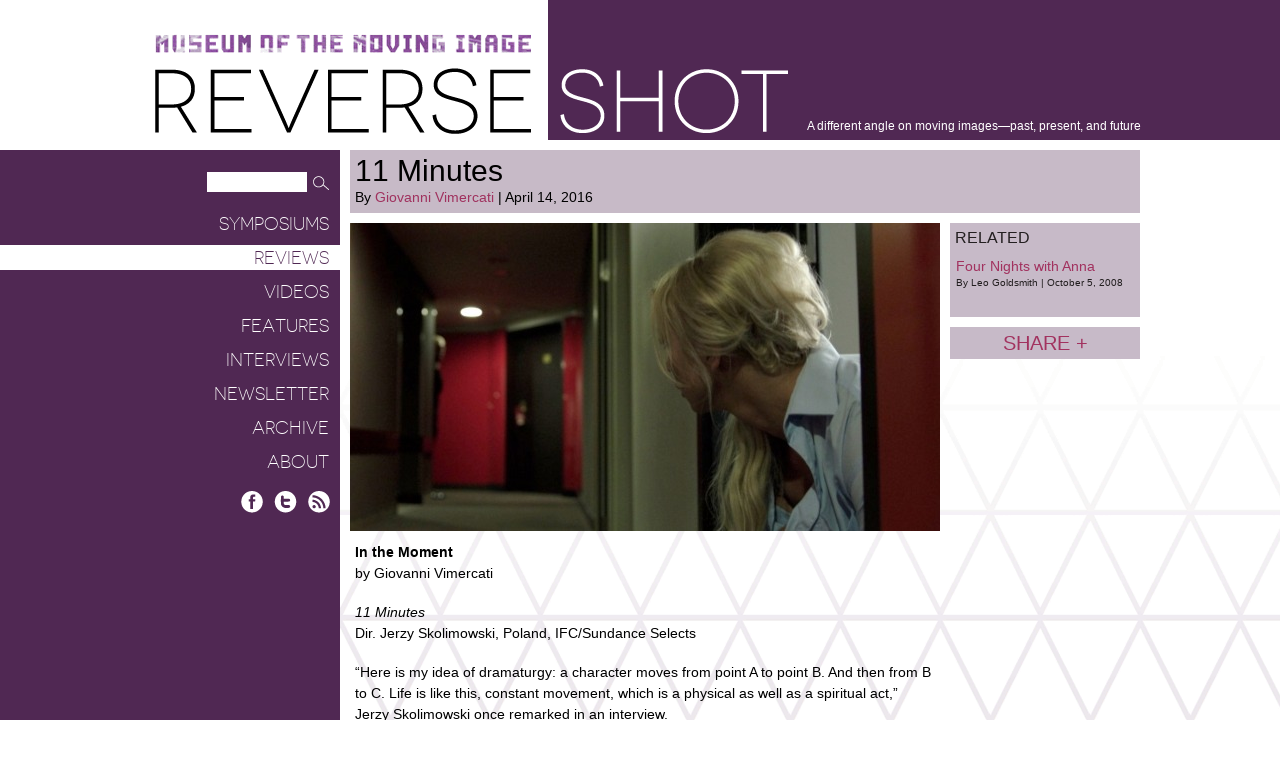

--- FILE ---
content_type: text/html; charset=UTF-8
request_url: https://reverseshot.org/reviews/entry/2194/eleven_minutes
body_size: 14736
content:
<!DOCTYPE html>
<html lang="en">
 
    <head>
        <meta http-equiv="content-type" content="text/html; charset=UTF-8" />
         <meta name="description" content="Museum of the Moving Image presents Reverse Shot: a different angle on moving images&mdash;past, present, and future" />
        <meta name="keywords" content="keyword 1, keyword 2, keyword 3" />
        
        
        <title>Reviews - Reverse Shot</title>
        <link rel="shortcut icon" href="/favicon.ico" />
        <link type="text/css" rel="stylesheet" href="http://fonts.googleapis.com/css?family=Open+Sans:300,300italic,400,400italic,600,700" />
		<link rel="stylesheet" href="https://releases.flowplayer.org/7.2.7/commercial/skin/skin.css">
        <link type="text/css" rel="stylesheet" href="/styles/global.css" />
        <link type="text/css" rel="stylesheet" href="/styles/displays.css" />
        
		
		<script>
		 (function(i,s,o,g,r,a,m){i['GoogleAnalyticsObject']=r;i[r]=i[r]||function(){
		 (i[r].q=i[r].q||[]).push(arguments)},i[r].l=1*new Date();a=s.createElement(o),
		 m=s.getElementsByTagName(o)[0];a.async=1;a.src=g;m.parentNode.insertBefore(a,m)
		 })(window,document,'script','//www.google-analytics.com/analytics.js','ga');
		
		 ga('create', 'UA-4622978-5', 'auto');
		 ga('send', 'pageview');
		
		</script>
		
					<meta property="twitter:card" content="summary" />
			<meta property="twitter:site" content="@reverse_shot" />
			<meta property="twitter:title" content="11 Minutes" />
			<meta property="twitter:description" content="
	The Polish director strikes a dramatic balance between subjective introspection and engagement with the outside world, stability and vertigo, the art of getting by and that of getting through. Skolimowski prefers the athletic directness of the physical act to intellectual manipulation.

" />
			<meta property="twitter:image" content="https://reverseshot.org/uploads/entries/images/11-minutes-590x308.jpg" />			<meta property="twitter:url" content="https://reverseshot.org/reviews/entry/2194/eleven_minutes" />
			
			
			<meta property="og:site_name" content="Reverse Shot" />
			<meta property="og:locale" content="en_US" />
			<meta property="og:title" content="11 Minutes" />
			<meta property="og:description" content="
	The Polish director strikes a dramatic balance between subjective introspection and engagement with the outside world, stability and vertigo, the art of getting by and that of getting through. Skolimowski prefers the athletic directness of the physical act to intellectual manipulation.

" />
			<meta property="og:type" content="article" />
			<meta property="og:url" content="https://reverseshot.org/reviews/entry/2194/eleven_minutes"/>
			<meta property="og:image" content="https://reverseshot.org/uploads/entries/images/11-minutes-590x308.jpg" />		
    </head>
    
    
    <body>
	        <div id="wrapper">
	

	  		<div id="header">
	  			<div id="header-container">
	  				<div id="logo">
	  					<div id="mmi-logo"><a href="http://movingimage.us" rel="external">Museum of the Moving Image</a></div>
	  					<h1>
	  					<a href="/">Reverse Shot</a>
	  					<span class="tagline">A different angle on moving images—past, present, and future</span>
	  					</h1>
	  			
	  				</div>
	  			</div>
	  		</div>
	  		
	  		
	  		<div id="nav">
	  			
  				<form id="nav-search" method="get" action="/search/results/">
                	<input type="hidden" name="cx" value="018403156343996339913:d08xb5bqn6o" />
					<input type="hidden" name="cof" value="FORID:10" />
					<input type="hidden" name="ie" value="UTF-8" />
                    <input type="text" class="input" name="q" value="" />
                    <input type="image" class="submit" src="/images/common/search-icon.png" width="22" height="20" alt="Search" />
                </form>
                
                
                <div id="navigation">
						<ul id="nav-list">
    <li>
        <a href="https://reverseshot.org/symposiums">Symposiums</a>
                            </li>
    <li class="selected">
        <a href="https://reverseshot.org/reviews">Reviews</a>
                            </li>
    <li>
        <a href="https://reverseshot.org/videos">Videos</a>
                            </li>
    <li>
        <a href="https://reverseshot.org/features">Features</a>
                            </li>
    <li>
        <a href="https://reverseshot.org/interviews">Interviews</a>
                            </li>
    <li>
        <a href="https://reverseshot.org/newsletter">Newsletter</a>
                            </li>
    <li>
        <a href="https://reverseshot.org/archive">Archive</a>
                            </li>
    <li>
        <a href="https://reverseshot.org/about">About</a>
                            </li>
</ul>
    
				</div>
                
                <div id="nav-social">
                	<a href="https://www.facebook.com/reverseshotonline/" rel="external" id="social-facebook" title="Facebook">Facebook</a>
                	<a href="https://twitter.com/reverse_shot" rel="external" id="social-twitter" title="Twitter">Twitter</a>
                	<a href="https://reverseshot.org/archive/entry/rss" rel="external" id="social-rss" title="RSS Feed">RSS</a>
                </div>
                
	  		</div>
	  		
	  		<div id="content">
	  			
	  			<div id="content-container">
	                
<div id="article">

	<div class="col">
		<div class="span-four">
			<div class="article-header">
				<h2>11 Minutes</h2>
				<div>By 
																	<a href="https://reverseshot.org/people/150/giovanni-vimercati">
					 Giovanni Vimercati</a>												| April 14, 2016</div>
			</div>

		</div>

		<div class="span-three">

			

											<img  src="https://reverseshot.org/uploads/entries/images/11-minutes-590x308.jpg"  width="590" height="308" alt="" />
					
			
			
			<div class="article-text">
				<p>
	<strong>In the Moment</strong><br />
	by Giovanni Vimercati
</p>
<p class="body">
	<em>11 Minutes</em><br />
	Dir. Jerzy Skolimowski, Poland, IFC/Sundance Selects
</p>
<p class="body">
	“Here is my idea of dramaturgy: a character moves from point A to point B. And then from B to C. Life is like this, constant movement, which is a physical as well as a spiritual act,” Jerzy Skolimowski once remarked in an interview.
</p>
<p class="body">
	This statement, clear in its meaning but open to multiple interpretations, accurately describes his filmmaking. Rather than mainstream recognition, the director of <em>11 Minutes </em>has pursued throughout his career a radical sort of victory in a world populated by successful losers, where even love is beset by violence and speed is a necessary dash toward the unknown. “Never in the right place at the right time,” observed Serge Daney of Jerzy Skolimowski at the 1982 Cannes Film Festival, where his <em>Moonlighting</em>, a movie about the recent military coup in Poland entirely set in a London flat under refurbishment, had won best screenplay. Skolimowski's cinema cannot be assigned to a specific chapter of film history, let alone movement or school. Even his feature length debut, <em>Walk Over </em>(1965), which emerged from among the waves of the Polish nouvelle vague, was decidedly anomalous, like the boxer not turning up for the final match in that film. Its self-effacing follow-up, <em>Identification Marks: None </em>(1965), reiterated the director's eclectic indolence, his reticence to comply with societal or artistic impositions. In his films identification is usually bypassed, the protagonist is always someone else, here is always elsewhere, margins are the only (im)possible center, and shelters do not offer refuge. There is no gravity in Skolimowski’s universe; rather than being bridled into straightforward narratives, events are observed and recounted following their fragmentation.
</p>
<p class="body">
	His latest film, <em>11 Minutes</em>, takes place in modern-day Warsaw, where a disparate and desperate set of characters go about their daily grinds. A comely actress is meeting a sleazy director in a fancy but cheaply made hotel, and her jealous husband tries to intrude on the audition. A couple of floors below this, a window cleaner is polishing the external façade of the hotel when he comes in to watch and discuss pornography with a woman<strong>. </strong>A group of paramedics have to fight their way to the upper floors of an apartment building where a woman is about to give birth. A former convict is selling hot dogs to a group of nuns. Low-flying aircrafts speed by; birds crash through windows. An old painter sits by the river when a stuntman from a movie that's being shot nearby drops from a bridge, causing him to accidentally drip black paint from his brush onto the canvas.A similar black spot appears on the CCTV footage a security guard is monitoring; is it a dead pixel or a fly? What is for certain is that this perplexing black point is the centrifugal epicenter around which everything and everyone orbits precariously.
</p>
<p class="body">
	Unlike a more conventional ensemble movie, in which multiple characters are incrementally intertwined together by a narrative, in <em>11 Minutes </em>collective loneliness is the only thread connecting them all. The film jumps back and forward through the same eleven minutes, often showing the same sequences from different perspectives; this does not disclose new narrative details or angles, but rather simply exposes how disengaged everyone is from each other. That black spot seems to undermine the characters’ individual plans, projects, and ambitions, which are so hopelessly disconnected from the surroundings within which they should take place and shape. Everyone is trapped in this aimless web of expediencies and obstructions, anxiously searching for direction in a world that offers none, where there is nothing left to do but to simply be. All of the digital images and smartphone footage within the mosaics that open and close the film might as well have been shot in in any other western(ized) city for how dissociated and decontextualized they are. The director films these micro-narratives with oblique diffidence, almost resigned yet by no means complacent.
</p>
<p class="body">
	Skolimowski never flaunts his direction, yet this is always recognizably his film.He neither totally adheres to social realism nor expressionism in his cinema<strong>.</strong> The Polish director strikes a dramatic balance between subjective introspection and engagement with the outside world, stability and vertigo, the art of getting by and that of getting through. Skolimowski prefers the athletic directness of the physical act to intellectual manipulation. In <em>Le D</em><em>é</em><em>part </em>(1967), the one film that fully exploits Jean-Pierre Léaud's clueless inadequacy in front of a camera, the protagonist frantically roams the streets of Brussels looking for a car to race. The film ends—four years prior to Monte Hellman's <em>Two Lane Blacktop</em>—with a speeding car and the film itself burning, the final destination and result being totally irrelevant. Significantly, this film—Skolimowski’s first outside of Communist Poland—is evenmore melancholic than his previous films<strong>, </strong>revealing that the distance between dreams and reality is as wide in Western Europe as in the land of rationed happiness.
</p>
<p class="body">
	Most of Skolimowski’s films take place in the meaningful space between the euphoria of passions and the disillusionment that comes with their inevitable end. While in his early Polish films, his characters' indolence was a strategic retreat from the imposed social discipline of the Communist regime, in <em>11 Minutes </em>there is no longer a refusal to be part of the system. Everyone is chased by someone else or by their own anxieties, but there is no escape and therefore no movement. In effect, the film consists of 11 minutes of kinetic stillness—nothing happens, but at a vertiginous speed. It’s an apocalyptic slapstick set in an eternal present. Every character’s action is inconsequential, with no clear path ahead.In a way this film offers a negative answer to Skolimowski’s previous characters and theirexistential impatience. This is really it, he seems to be saying, substance has faded into appearances and aesthetic onanism has colonized virtually every corner of this world. Whether shooting in Poland, England, Belgium, America, or at sea, Skolimowski never settled, always a stranger in his own environment and as such a keen and unpredictable observer. He has had the ability to remain true to himself even when working and dealing with different production modes, never conforming to the narrative and cinematic habits of the countries he has worked in. His films have always delved into the elusive complexities of reality and his latest one distinctly ponders the possibility of whether there still is a way we can be united that is not by total accident.
</p>
			</div>
			

		</div>
		<div class="span-one">

													
						<div class="related">
				<h5>RELATED</h5>

				<ul>
																																					<li><a href="https://reverseshot.org/reviews/entry/925/four_nights_anna">Four Nights with Anna								<span>
																																By								 Leo Goldsmith																
								| October 5, 2008</span>
							</a></li>


												</ul>
			</div>

			<div class="share">
				<a href="#" class="share-button trigger">Share +</a>
				<div class="menu">
					<a href="http://www.facebook.com/share.php?u=https://reverseshot.org/reviews/entry/2194/eleven_minutes" id="share-facebook" title="Share on Facebook" rel="external">Facebook</a>
					<a href="http://twitter.com/home?status=Currently%20reading%20https://reverseshot.org/reviews/entry/2194/eleven_minutes" id="share-twitter" title="Share on Twitter" rel="external">Twitter</a>
				</div>
</div>
		</div>



	</div>


</div>


				</div>
				
				<div id="footer-text">
					<p>&copy; Reverse Shot, 2025. All rights reserved Support for<br />this publication has been provided through the National Endowment for the Arts. Moving Image Source was developed with generous and visionary support from the Hazen Polsky Foundation, in memory of Joseph H. Hazen.</p>
				</div>
		  	</div>
	  	</div>

		<script src="https://code.jquery.com/jquery-1.12.4.min.js"></script>
  		<script src="https://releases.flowplayer.org/7.2.7/commercial/flowplayer.min.js"></script>
        <script type="text/javascript" src="/javascript/core.js?v=1.1"></script> 
        <script type="text/javascript" src="/javascript/global.js?v=1.1"></script> 

    </body>
</html>



--- FILE ---
content_type: text/javascript
request_url: https://reverseshot.org/javascript/global.js?v=1.1
body_size: 1524
content:
$(function() {

	// External links
	external.setSelector('a[rel~="external"]');
	external.setExtensions('pdf, doc, docx, jpg');


	// Initialize responsive layouts
	responsive.init([
		['small', 0, 1009],
		['normal', 1010, 9999]
	]);
	
	responsive.onResize(null, function() {
		
		// Layout (fallback if CSS calc is not supported)
		var minw = 195;
		var nw = Math.round((($(window).width() / 2) - 495) + minw);
		if(nw < minw) nw = minw;
		$('#nav').css('width', nw);
		$('#content').css('margin-left', nw);
		$('#header-container').css('margin-left', nw);
		
		if(responsive.current == 'small') {
			$('#nav').css('position', 'absolute');
		}
		else {
			$('#nav').css('position', 'fixed');
		}
		
	});	
	
	responsive.performResizes();
	
	
	// Drop down menus
	var menuopen = false;
	$('.trigger').click(function() {
		if(menuopen) {
			$(this).parent().find('.menu').slideUp(200);
			menuopen = false;
		}
		else {
			$(this).parent().find('.menu').slideDown(200);
			menuopen = true;
			away.listen($(this).parent().find('.menu'), function() {
				$('.menu').slideUp(200);
				menuopen = false;
			});
		}
		
		return false;
	});
	
	// Feature hover style
	$('.feature').add('.image-list li').hover(function() {
		$(this).addClass('hover');
	}, function() {
		$(this).removeClass('hover');
	});
	
	// End of article icon
	$('.article-text p:last').append(' <img src="/images/common/rs-small.gif" width="19" height="15" alt="" class="rs-small" />');

});


--- FILE ---
content_type: text/javascript
request_url: https://reverseshot.org/javascript/core.js?v=1.1
body_size: 21247
content:
/*****************************/
/******** UI WIDGETS *********/
/*****************************/


// Animated carousel
var carousel = {
	init: function(props, resize) {
		this.index = 0;
		this.locked = false;
		this.timer = null;
		this.props = props;
		this.scroll = $(props.scrollOverflow);
		this.container = $(props.scrollContainer);
		this.classname = props.scrollItem;
		this.prev = $(props.navPrev);
		this.next = $(props.navNext);
		this.indicator = props.navIndicator;
		this.fn = props.onStartChange || null;
		this.callback = props.onChange || null;
		this.width = this.scroll.width();
		this.time = props.interval || 3000;
		this.swipe = props.disableSwipe ? false : true;
		this.dist = props.swipeDistance || 80;
		this.current = $(this.container).find(this.classname).eq(0);
		if(!resize) {
			this.prev.click(function() {
				carousel.navigate(-1);
				this.blur();
				return false;
			});
			this.next.click(function() {
				carousel.navigate(1);
				this.blur();
				return false;
			});
			if(this.indicator) {
				$(this.indicator).each(function(i) {
					$(this).click(function() {
						carousel.navigate(0, i + 1);
						this.blur();
						return false;
					});
				});
			}
			if(this.swipe) {
				this.container.find(this.classname).each(function() {		
					swipe.add({
						element: this,
						swipeDistance: carousel.dist,
						swipeRightAction: function() {
							carousel.navigate(-1);
						},
						swipeLeftAction: function() {
							carousel.navigate(1);
						}
					});
				});
			}
			this.total = this.container.find(this.classname).length + 1;
			var clonedObject = this.container.find(this.classname + ':first').clone();
			this.container.append(clonedObject);
			this.resizeTimer = null;
			this.paused = false;
		}
		this.startTimer();
	},
	startTimer: function() {
		this.resetTimer();
		if(this.time && this.paused == false) {
			carousel.timer = setTimeout(function() {
				carousel.navigate(1);
			}, this.time);
		}
	},
	resetTimer: function() {
		clearTimeout(carousel.timer);
		carousel.timer = null;
	},
	navigate: function(offset, nIndex) {
		if(!this.locked) {
			this.resetTimer();
			this.locked = true;
			var newIndex = this.index + offset;
			if(nIndex) {
				newIndex = nIndex - 1;
			}
			var loopBack = false;
			if(newIndex >= this.total - 1) {
				loopBack = true;
			}
			if(newIndex < 0) {
				this.container.css({
					marginLeft: -(this.width * (this.total - 1))
				});
				newIndex = this.total - 2;
			}
			if(this.fn) {
				this.fn();
			}
			var newMargin = -(this.width * newIndex);
			this.container.animate({
				marginLeft: newMargin
			}, function() {
				if(loopBack) {
					carousel.container.css({
						marginLeft: 0
					});
					newIndex = 0;
				}
				carousel.index = newIndex;
				carousel.current = $(carousel.container)
					.find(carousel.classname).eq(newIndex);
				if(carousel.indicator) {
					$(carousel.indicator).removeClass('selected')
						.eq(newIndex).addClass('selected');
				}
				if(carousel.callback) {
					carousel.callback();
				}
				carousel.locked = false;
				carousel.startTimer();
			});
		}
	},
	resized: function() {
		this.resetTimer();
		$(this.container).stop().css('marginLeft', 0);
		if(this.indicator) {
			$(this.indicator).removeClass('selected').eq(0).addClass('selected');
		}
		clearTimeout(this.resizeTimer);
		this.resizeTimer = setTimeout(function() {
			carousel.resetTimer();
			carousel.init(carousel.props, true);
			if(carousel.callback) {
				carousel.callback();
			}
		}, 100);
	},
	pause: function() {
		this.paused = true;
		this.resetTimer();
	},
	resume: function() {
		this.paused = false;
		this.startTimer();
	}
}



// Image slideshow
var slideshow = {
	init: function(props) {
		this.container = props.container || 'body';
		this.data = props.data || [];
		this.index = props.index || 1;
		this.swipe = props.disableSwipe ? false : true;
		this.max = this.data.length || 0;
		this.tiemr = null;
		if(this.max > 0) {
			this.lock = false;
			var html = '<div id="slideshow"><a href="#" class="nav prev">&lt;</a>'
			+ '<div id="slideshow-images"><div id="slideshow-scroll">'
			+ '<div></div><div></div><div></div></div></div>'
			+ '<a href="#" class="nav next">&gt;</a></div>';
			$(this.container).append(html);
			this.width = $('#slideshow-images').width();
			this.height = $('#slideshow-images').height();
			$('#slideshow-images').css({
				overflow: 'hidden'
			});
			$('#slideshow-scroll').css({
				position: 'relative',
				width: (this.width * 3) + 10,
				overflow: 'hidden',
			});
			$('#slideshow-scroll div').css({
				position: 'relative',
				float: 'left',
				width: this.width,
				height: this.height,
				overflow: 'hidden',
				backgroundPosition: 'center',
				backgroundRepeat: 'no-repeat',
				backgroundSize: 'contain'
			});	
			if(this.swipe) {
				try {
					swipe.add({
						element: '#slideshow-images',
						dragContainer: '#slideshow-scroll',
						swipeLeftAction: function() {
							slideshow.navigate(1);
						},
						swipeRightAction: function() {
							slideshow.navigate(-1);
						}
					});
				}
				catch(e){}
			}
			$('body').off('.slideshowFn').on('keydown.slideshowFn', function(e) {
			    if(e.which == 37) {
			    	slideshow.reset();
			    	slideshow.navigate(-1);
			    }
			    else if(e.which == 39) {
			    	slideshow.reset();
			    	slideshow.navigate(1);
			    }
			});
			$('#slideshow .prev').click(function() {
				slideshow.reset();
				slideshow.navigate(-1);
				$(this).blur();
				return false;
			});
			$('#slideshow .next').click(function() {
				slideshow.reset();
				slideshow.navigate(1);
				$(this).blur();
				return false;
			});
			this.navigate(0, true);
		}
	},
	navigate: function(offset, inst) {
		if(this.lock == false) {
			this.lock = true;
			var oldindex = this.index;
			var newindex = parseInt(this.index) + parseInt(offset);
			if(newindex < 1) {
				newindex = this.max;
			}
			if(newindex > this.max) {
				newindex = 1;
			}
			this.index = newindex;		
			var newleft = newindex == 1 ? this.max : newindex - 1;
			var newright = newindex == this.max ? 1 : newindex + 1;
			var s1 = this.data[parseInt(newleft - 1)];
			var s2 = this.data[parseInt(newindex - 1)];
			var s3 = this.data[parseInt(newright - 1)];
			var items3 = [
				[s1.length > 0 ? s1[0] : '', s1.length > 1 ? s1[1] : ''],
				[s2.length > 0 ? s2[0] : '', s2.length > 1 ? s2[1] : ''],
				[s3.length > 0 ? s3[0] : '', s3.length > 1 ? s3[1] : '']
			];
			if(inst) {
				this.resolve(items3);
			}
			else {
				var container = $('#slideshow-scroll');
				var centeroffset = this.width * -1;
				var leftoffset = 0;
				var rightoffset = centeroffset * 2;
				var newoffset = offset == -1 ? leftoffset : rightoffset;
				container.animate({marginLeft: parseInt(newoffset)}, function() {
					slideshow.resolve(items3)
				});
			}
		}
	},
	resolve: function(setOf3) {
		var container = $('#slideshow-scroll');
		var imgs = container.find('div');
		container.css('marginLeft', -this.width);
		imgs.eq(1).html('').css({backgroundImage: 'url(' + setOf3[1][0] + ')'});
		if(setOf3[1][1].length) {
			imgs.eq(1).html('<span class="caption">' + setOf3[1][1] + '</span>');
			var cap = imgs.eq(1).find('span');
			var cHeight = cap.outerHeight();
			var cWidth = this.width - (cap.outerWidth() - cap.width());
			cap.css({
				display: 'block',
				position: 'absolute',
				width: cWidth,
				marginTop: 0,
				top: this.height
			}).mouseover(function(e) {
				e.stopPropagation();
			});
			imgs.eq(1).unbind('hover').hover(function() {
				cap.animate({marginTop: -cHeight}, 200);
			}, function() {
				cap.animate({marginTop: 0}, 200);
			});
		}
		setTimeout(function() {
			imgs.eq(0).css({backgroundImage: 'url(' + setOf3[0][0] + ')'});
			imgs.eq(2).css({backgroundImage: 'url(' + setOf3[2][0] + ')'});
			slideshow.lock = false;
		}, 100);
	},
	start: function(interval, callback) {
		this.timerDelay = interval || 3000;
		this.timerCallback = callback || null;
		this.timer = setInterval(function() {
			slideshow.navigate(1);
			if(slideshow.timerCallback) {
				setTimeout(function() {
					slideshow.timerCallback();
				}, 250);
			}	
		}, this.timerDelay);
	},
	stop: function() {
		if(this.timer) {
			clearInterval(this.timer);
			this.timer = null;
		}
	},
	reset: function() {
		if(this.timer) {
			this.stop();
			this.start(this.timerDelay, this.timerCallback);
		}
	}
}



// Drop-down menus
var menus = {
	init: function(props) {
		this.container = $(props.menuContainer);
		this.item = props.triggerItem;
		this.menu = props.menuItem;
		this.timer = null;
		this.suspended = false;
		this.activeClass = props.activeClass || 'active';
		this.openMethod = props.openMethod;
		this.closeMethod = props.closeMethod;
		this.container.find(this.item).mouseover(function() {
			if(!menus.suspended) {
				if(menus.container.find('.' + menus.activeClass)) {
					menus.keepOpen();
					menus.reset();
				}
				$(this).parent().addClass(menus.activeClass);
				var submenu = $(this).parent().find(menus.menu);
				if(menus.openMethod == 'slide') {
					submenu.slideDown('fast');
				}
				else if(menus.openMethod == 'fade') {
					submenu.fadeIn('fast');
				}
				else {
					submenu.show();
				}
			}
		}).mouseout(function() {
			menus.closeTimer();
		});
		var itemContainer = this.container.find(this.item).parent();
		itemContainer.find(this.menu).mouseover(function() {
			menus.keepOpen();
		}).mouseout(function() {
			menus.closeTimer();
		});
	},
	closeTimer: function() {
		if(!menus.suspended) {
			this.timer = setTimeout(function() {
				menus.close();
			}, 100);
		}
	},
	keepOpen: function() {
		clearTimeout(this.timer);
		this.timer = null;
	},
	close: function() {
		var submenu = this.container.find('.' + menus.activeClass).find(menus.menu);
		if(menus.closeMethod == 'slide') {
			submenu.slideUp('fast', function() {
				menus.reset();
			});
		}
		else if(menus.closeMethod == 'fade') {
			submenu.fadeOut('fast', function() {
				menus.reset();
			});
		}
		else {
			submenu.hide();
			menus.reset();
		}
	},
	reset: function() {
		this.container.find('.' + menus.activeClass).removeClass(menus.activeClass);
		this.container.find(this.item).parent().find(this.menu).hide();
	},
	suspend: function() {
		this.suspended = true;
	}, 
	resume: function() {
		this.suspended = false;
	}
}




// Opens a single popup overlay
var popup = {
	init: function(html, fade, x, y) {
		this.fade = fade || false;
		this.posX = x || null;
		this.posY = y || null;
		this.html = html || '';
		this.close(true);
		$('body').prepend('<div id="popup-bg"><div id="popup"></div></div>');
		this.b = $('#popup-bg').css({
			opacity: '.01',
			position: 'fixed',
			zIndex: 9999,
			width: '100%',
			height: '100%'
		}).click(function() {
			popup.close();
		});
		this.p = $('#popup').css({
			position: 'absolute',
			marginTop: -9999,
			marginLeft: -9999
		}).click(function(e) {
			e.stopPropagation();
		}).html(this.html);
		if(this.fade) {
			this.b.animate({opacity: 1}, 150, function() {
				popup.position(popup.posX, popup.posY);
			});
		}
		else {
			setTimeout(function() {
				popup.position(popup.posX, popup.posY);
				popup.b.css({opacity: 1});
			}, 1);
		}
		this.p.find('.close').click(function() {
			popup.close();
			return false;
		});
		$('body').on('keydown.popupFn', function(e) {
		    if(e.which == 27) { 
		        popup.close();
		        return false;
		    }
		});
		$(window).on('resize.popupFn', function() {
			popup.position(popup.posX, popup.posY);
		});
	},
	position: function(x, y) {
		var w = $(window);
		var ww = w.width();
		var wh = w.height();
		var pw = popup.p.width();
		var ph = popup.p.height();
		this.posX = x || null;
		this.posY = y || null;
		var ml = this.posX ? this.posX : (ww / 2) - (pw / 2);
		var mt = this.posY ? this.posY : (wh / 2) - (ph / 2);
		popup.p.css({
			marginLeft: ml > 0 ? ml : 0,
			marginTop: mt > 0 ? mt : 0
		});
	},
	close: function(inst) {
		$(window).off('.popupFn');
		$('body').off('.popupFn');
		if(!this.fade || inst) {
			$('#popup-bg').remove();
		}
		else {
			this.b.fadeOut(150, function() {
				$(this).remove();
			});
		}
	}
}




// Date picker widget for forms
var datepick = {
	months: 'January|February|March|April|May|June|July|August|September|October|November|December',
	init: function(selector) {
		$(selector).each(function() {
			datepick.create(this);						  
		});
		if($(selector).length) {
			$(document.body).bind('mouseup.datepick', function() {
				$('.datepick').each(function() {
					if(!$(this).hasClass('active')) {
						$(this).remove();
					}
				});
			});
		}
	},
	create: function(wrap) {
		this.currentDay(wrap);
		$(wrap).find('.trigger').click(function() {
			datepick.currentDay(wrap);
			$(this).parent().find('.datepick').show();
			return false;
		});
	},
	currentDay: function(wrap) {
		var thisMonth = $(wrap).find('select').eq(0).val() - 1;
		var thisDay = parseInt($(wrap).find('select').eq(1).val());
		var thisYear = parseInt($(wrap).find('select').eq(2).val());
		var d = new Date();
		if(thisMonth < 0 || thisDay < 1 || thisYear < 1900) {
			thisMonth = d.getMonth();
			thisDay = d.getDate();
			thisYear = d.getFullYear();
		}
		this.changeMonth(thisMonth, thisDay, thisYear, wrap);
	},
	changeMonth: function(thisMonth, thisDay, thisYear, wrap) {
		var months = this.months.split('|');
		var days = '31|28|31|30|31|30|31|31|30|31|30|31'.split('|');
		var oD = new Date(thisYear, thisMonth, 1);
		oD.od = oD.getDay() + 1;
		if(((oD.getFullYear()%100 != 0) && (oD.getFullYear()%4 == 0)) || (oD.getFullYear()%400 == 0)) {
			days[1] = 29;
		}
		var out = '<div class="datepick"><div class="head">'
			+ '<a class="prev" title="Previous Month">&laquo;</a>' 
			+ '<a class="next" title="Next Month">&raquo;</a><span>'
			+ months[thisMonth] + ' ' + thisYear
			+ '</span></div><div class="days">';
		for(var i = 0; i < 7; i ++) {
			out += '<div>' + 'SMTWTFS'.charAt(i) + '</div>'; 
		}
		out += '</div><div class="dates"></div></div>';
		$(wrap).find('.datepick').remove();
		var cal = $(wrap).append(out).find('.datepick');
		var dc = cal.find('.dates');
		for(var i = 1; i < 43; i ++) {
			var d = i - oD.od + 1;
			if((i - oD.od >= 0) && (i - oD.od < days[thisMonth])) {
				var c = thisDay == d ? ' class="selected"' : '';
				dc.append('<a' + c + '>' + d + '</a>');
			}
			else {
				dc.append('<a class="empty" />');
			}
		}
		cal.hover(function() {
			$(this).addClass('active');					   
		}, function() {
			$(this).removeClass('active');	
		});
		dc.find('a').click(function() {
			if(!$(this).hasClass('empty')) {
				var cal = $(this).parent().parent().parent();
				cal.find('select').eq(0).val(thisMonth + 1).trigger('change')
				.end().eq(1).val($(this).text()).trigger('change')
				.end().eq(2).val(thisYear).trigger('change');
				cal.find('.selected').removeClass('selected');
				$(this).addClass('selected');
				cal.find('.datepick').hide();
			}
			return false;
		});
		cal.find('.head a').click(function() {
			var dir = $(this).hasClass('prev') ? -1 : 1;
			thisMonth = thisMonth + dir;
			if(thisMonth < 0) {
				thisMonth = 11;
				thisYear --;
			}
			else if(thisMonth > 11) {
				thisMonth = 0;
				thisYear ++;
			}
			datepick.changeMonth(thisMonth, 0, thisYear, wrap);
			$(wrap).find('.datepick').show();
			return false;
		});
		
	}
}



/*****************************/
/********** EVENTS ***********/
/*****************************/



// Responsive layout helper functions
var responsive = {
	init: function(sizes) {
		this.sizes = sizes;
		this.changes = [];
		this.resizes = [];
		this.current = null;
		this.lastWidth = -1;
		this.initialWidth = this.getWidth();
		this.reloadOnFocus = true;
		$(window).resize(function() {
			responsive.check();
		}).focus(function() {
			var r = responsive;
			if(r.reloadOnFocus) {
				var currentWidth = r.getWidth();
				if(r.lastWidth == -1) {
					if(currentWidth != r.initialWidth) {
						location.reload();
					}
				}
				else {
					if(currentWidth != r.lastWidth) {
						location.reload();
					}
				}
			}
		});
		this.check(true);
	},
	onLayoutChange: function(trigger, action) {
		this.changes.push([trigger, action]);
	},
	onResize: function(trigger, action) {
		this.resizes.push([trigger, action]);
	},
	getWidth: function() {
	    var e = window;
	    var a = 'inner';
	    if(!('innerWidth' in window)) {
	        a = 'client';
	        e = document.documentElement || document.body;
	    }
	    return e[a + 'Width'];	
	},
	check: function(init) {
		var detected = null;
		var width = this.getWidth();
		for(i in this.sizes) {
			if(width >= this.sizes[i][1] && width <= this.sizes[i][2]) {
				detected = this.sizes[i][0];
			}
		}
		if(detected != this.current) {
			this.current = detected;
			this.performChanges();
		}
		if(!init) {
			this.performResizes();
		}
	},
	performChanges: function() {
		for(i in this.changes) {
			var triggers = null;
			var action = this.changes[i][1];
			if(this.changes[i][0]) {
				triggers = this.changes[i][0].split(',');
			}
			else {
				action();
			}
			for(n in triggers) {
				if(triggers[n].replace(/\s/g, '') === this.current) {
					action();
				}
			}
		}
	},
	performResizes: function() {
		var width = this.getWidth();
		if(width != this.lastWidth) {
			for(i in this.resizes) {
				var triggers = null;
				var action = this.resizes[i][1];
				if(this.resizes[i][0]) {
					triggers = this.resizes[i][0].split(',');
					for(n in triggers) {
						if(triggers[n].replace(/\s/g, '') === responsive.current) {
							action();
						}
					}
				}
				else {
					action();
				}
			}
		}
		this.lastWidth = width;
	}
}




// Swipe action for touch screens
var swipe = {
	add: function(props) {
		var el = $(props.element)[0];
		var drag = props.dragContainer || false;
		var preventScroll = props.preventScroll || false;
		var offsetMethod = props.offsetMethod || 'marginLeft';
		var swipeDist = props.swipeDistance || 100;
		var actionLeft = props.swipeLeftAction || function(){};
		var actionRight = props.swipeRightAction || function(){};
		var snapSpeed = props.snapSpeed || 250;
		var scrolling = undefined;
		var swiped = false;
		var startX = 0;
		var startY = 0;
		var startO = 0;
		$(el).css({
			'-webkit-tap-highlight-color': 'rgba(0,0,0,0)',
			'-moz-user-select': '-moz-none',
			'-webkit-user-select': 'none',
			'-khtml-user-select': 'none',
			'-ms-user-select': 'none',
			'user-select': 'none'
		});
		el.addEventListener('touchstart', function(e) {
			scrolling = undefined;
			swiped = false;
			var touches = e.changedTouches[0];
			startX = parseInt(touches.clientX);
			startY = parseInt(touches.clientY);
			if(drag) {
				startO = parseInt($(drag).css(offsetMethod));
			}
		}, false);
		el.addEventListener('touchmove', function(e) {
			var touches = e.changedTouches[0];
			var distX = parseInt(touches.clientX) - startX;
			var distY = parseInt(touches.clientY) - startY;
			if(typeof scrolling == 'undefined') {
		        scrolling = !!(scrolling || Math.abs(distX) < Math.abs(distY));
		    }
		    if(!scrolling) {
				e.preventDefault();
				if(distX > swipeDist && !swiped) {
					swiped = true;
					actionRight();
				}
				else if(distX < -swipeDist && !swiped) {
					swiped = true;
					actionLeft();
				}
				else if(drag && !swiped) {
					$(drag).css(offsetMethod, startO + distX);
				}
			}
			if(preventScroll) {
				e.preventDefault();
			}
		}, false);
		el.addEventListener('touchend', function(e) {
			if(drag && !swiped) {
				switch(offsetMethod) {
					case 'marginLeft':
						$(drag).animate({marginLeft: startO}, snapSpeed);
					break;
					case 'left':
						$(drag).animate({left: startO}, snapSpeed);
					break;
				}
			}
		}, false);
	}
}



// Click away from an element
var away = {
	listen: function(el, fn, allowDefaultClick) {
		var evt = 'click.awayFn';
		$('body').on(evt, function(e) {
			fn();
			away.done();
			if(!allowDefaultClick) {
				e.preventDefault();
				e.stopImmediatePropagation();
				return false;
			}
		});
		$(el).on(evt, function(e) {
			e.stopPropagation();
		});
	},
	done: function() {
		$('*').off('.awayFn');
	}
}



// Opens links in an external window
var external = {
	setSelector: function(sel) {
		this.registerElement(sel);
	},
	setExtensions: function(ext) {
		var exts = ext.split(',');
		var str = '';
		for(var i in exts) {
			str = exts[i].replace(/(\s|\.)/g, '');
			if(str.length) {
				this.registerElement('a[href$="' + str + '"]');
			}
		}
	},
	registerElement: function(el) {
		$(el).off('click.ext').on('click.ext', function() {
			window.open($(this).attr('href'));
			return false;
		});
	}
}



// Set a default form text input value
var labeler = {
	set: function(input, text, cssName, allowSubmit) {
		cssName = cssName || 'unfocused';
		input = $(input);
		input.val(text).focus(function() {
			if(input.val() === text) {
				input.val('').removeClass(cssName);
			}
		}).blur(function() {
			if(input.val().length < 1) {
				input.val(text).addClass(cssName);
			}
		});
		input.val(text).addClass(cssName);
		if(!allowSubmit) {
			input.closest('form').submit(function() {
				if(input.val().length < 1 || input.val() === text) {
					return false;
				}
			});
		}
	}
}





--- FILE ---
content_type: text/plain
request_url: https://www.google-analytics.com/j/collect?v=1&_v=j102&a=437140735&t=pageview&_s=1&dl=https%3A%2F%2Freverseshot.org%2Freviews%2Fentry%2F2194%2Feleven_minutes&ul=en-us%40posix&dt=Reviews%20-%20Reverse%20Shot&sr=1280x720&vp=1280x720&_u=IEBAAEABAAAAACAAI~&jid=224670420&gjid=1976522180&cid=452828147.1765702071&tid=UA-4622978-5&_gid=2133032634.1765702071&_r=1&_slc=1&z=1803467611
body_size: -450
content:
2,cG-EZNM0R1RRW